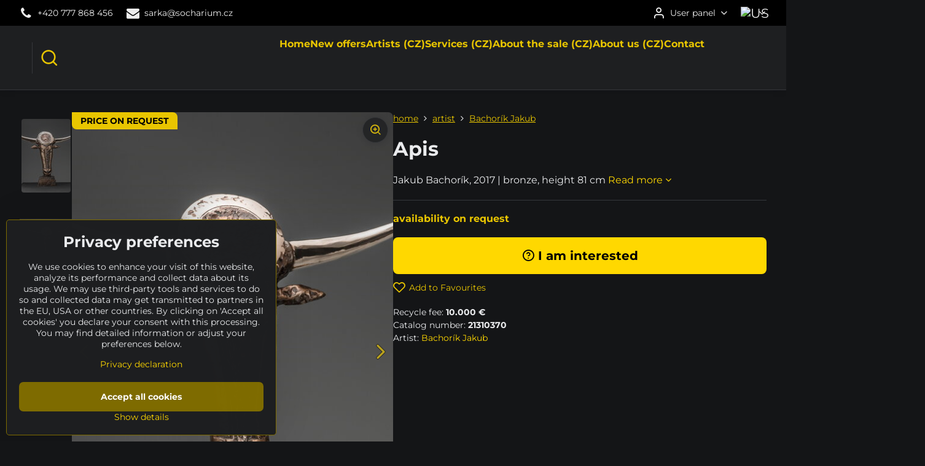

--- FILE ---
content_type: text/html; charset=UTF-8
request_url: https://www.sculpturium.com/p/1794/apis
body_size: 17460
content:

<!DOCTYPE html>
<html  data-lang-code="us" lang="en" class="no-js s1-hasHeader2 s1-hasFixedCart" data-lssid="b3e78c7229a2">
    <head>
        <meta charset="utf-8">
        		<title>Sculpture "Apis" (Jakub Bachorík)</title>
        		<meta name="viewport" content="width=device-width, initial-scale=1" />
		         
<script data-privacy-group="script">
var FloxSettings = {
'cartItems': {},'cartProducts': {},'cartType': "hidden",'loginType': "slider",'regformType': "slider",'langVer': "" 
}; 
 
</script>
<script data-privacy-group="script">
FloxSettings.img_size = { 'min': "50x50",'small': "120x120",'medium': "440x440",'large': "800x800",'max': "1600x1600",'product_antn': "440x440",'product_detail': "800x800" };
</script>
    <template id="privacy_iframe_info">
    <div class="floxIframeBlockedInfo" data-func-text="Functional" data-analytic-text="Analytical" data-ad-text="Marketing" data-nosnippet="1">
    <div class="floxIframeBlockedInfo__common">
        <div class="likeH3">External content is blocked by Privacy options</div>
        <p>Do you want to load external content?</p>
    </div>
    <div class="floxIframeBlockedInfo__youtube">
        <div class="likeH3">Youtube videos are blocked by Privacy options</div>
        <p>Do you want to load Youtube video?</p>
    </div>
    <div class="floxIframeBlockedInfo__buttons">
        <button class="button floxIframeBlockedInfo__once">Allow once</button>
        <button class="button floxIframeBlockedInfo__always" >Allow always - agree with cookie type: </button>
    </div>
    <a class="floxIframeBlockedLink__common" href=""><i class="fa fa-external-link"></i> Open content in a new window</a>
    <a class="floxIframeBlockedLink__youtube" href=""><i class="fa fa-external-link"></i> Open video in a new window</a>
</div>
</template>
<script type="text/javascript" data-privacy-group="script">
FloxSettings.options={},FloxSettings.options.MANDATORY=1,FloxSettings.options.FUNC=2,FloxSettings.options.ANALYTIC=4,FloxSettings.options.AD=8;
FloxSettings.options.fullConsent=15;FloxSettings.options.maxConsent=15;FloxSettings.options.consent=0,localStorage.getItem("floxConsent")&&(FloxSettings.options.consent=parseInt(localStorage.getItem("floxConsent")));FloxSettings.options.sync=1;FloxSettings.google_consent2_options={},FloxSettings.google_consent2_options.AD_DATA=1,FloxSettings.google_consent2_options.AD_PERSON=2;FloxSettings.google_consent2_options.consent=-1,localStorage.getItem("floxGoogleConsent2")&&(FloxSettings.google_consent2_options.consent=parseInt(localStorage.getItem("floxGoogleConsent2")));const privacyIsYoutubeUrl=function(e){return e.includes("youtube.com/embed")||e.includes("youtube-nocookie.com/embed")},privacyIsGMapsUrl=function(e){return e.includes("google.com/maps/embed")||/maps\.google\.[a-z]{2,3}\/maps/i.test(e)},privacyGetPrivacyGroup=function(e){var t="";if(e.getAttribute("data-privacy-group")?t=e.getAttribute("data-privacy-group"):e.closest("*[data-privacy-group]")&&(t=e.closest("*[data-privacy-group]").getAttribute("data-privacy-group")),"IFRAME"===e.tagName){let r=e.src||"";privacyIsYoutubeUrl(r)&&(e.setAttribute("data-privacy-group","func"),t="func"),privacyIsGMapsUrl(r)&&(e.setAttribute("data-privacy-group","func"),t="func")}return"regular"===t&&(t="script"),t},privacyBlockScriptNode=function(e){e.type="javascript/blocked";let t=function(r){"javascript/blocked"===e.getAttribute("type")&&r.preventDefault(),e.removeEventListener("beforescriptexecute",t)};e.addEventListener("beforescriptexecute",t)},privacyHandleScriptTag=function(e){let t=privacyGetPrivacyGroup(e);if(t){if("script"===t)return;"mandatory"===t||"func"===t&&FloxSettings.options.consent&FloxSettings.options.FUNC||"analytic"===t&&FloxSettings.options.consent&FloxSettings.options.ANALYTIC||"ad"===t&&FloxSettings.options.consent&FloxSettings.options.AD||privacyBlockScriptNode(e)}else FloxSettings.options.allow_unclassified||privacyBlockScriptNode(e)},privacyShowPlaceholder=function(e){let t=privacyGetPrivacyGroup(e);var r=document.querySelector("#privacy_iframe_info").content.cloneNode(!0),i=r.querySelector(".floxIframeBlockedInfo__always");i.textContent=i.textContent+r.firstElementChild.getAttribute("data-"+t+"-text"),r.firstElementChild.setAttribute("data-"+t,"1"),r.firstElementChild.removeAttribute("data-func-text"),r.firstElementChild.removeAttribute("data-analytic-text"),r.firstElementChild.removeAttribute("data-ad-text");let o=e.parentNode.classList.contains("blockYoutube");if(e.style.height){let a=e.style.height,c=e.style.width;e.setAttribute("data-privacy-style-height",a),r.firstElementChild.style.setProperty("--iframe-h",a),r.firstElementChild.style.setProperty("--iframe-w",c),e.style.height="0"}else if(e.getAttribute("height")){let n=e.getAttribute("height").replace("px",""),l=e.getAttribute("width").replace("px","");e.setAttribute("data-privacy-height",n),n.includes("%")?r.firstElementChild.style.setProperty("--iframe-h",n):r.firstElementChild.style.setProperty("--iframe-h",n+"px"),l.includes("%")?r.firstElementChild.style.setProperty("--iframe-w",l):r.firstElementChild.style.setProperty("--iframe-w",l+"px"),e.setAttribute("height",0)}else if(o&&e.parentNode.style.maxHeight){let s=e.parentNode.style.maxHeight,p=e.parentNode.style.maxWidth;r.firstElementChild.style.setProperty("--iframe-h",s),r.firstElementChild.style.setProperty("--iframe-w",p)}let u=e.getAttribute("data-privacy-src")||"";privacyIsYoutubeUrl(u)?(r.querySelector(".floxIframeBlockedInfo__common").remove(),r.querySelector(".floxIframeBlockedLink__common").remove(),r.querySelector(".floxIframeBlockedLink__youtube").setAttribute("href",u.replace("/embed/","/watch?v="))):u?(r.querySelector(".floxIframeBlockedInfo__youtube").remove(),r.querySelector(".floxIframeBlockedLink__youtube").remove(),r.querySelector(".floxIframeBlockedLink__common").setAttribute("href",u)):(r.querySelector(".floxIframeBlockedInfo__once").remove(),r.querySelector(".floxIframeBlockedInfo__youtube").remove(),r.querySelector(".floxIframeBlockedLink__youtube").remove(),r.querySelector(".floxIframeBlockedLink__common").remove(),r.querySelector(".floxIframeBlockedInfo__always").classList.add("floxIframeBlockedInfo__always--reload")),e.parentNode.insertBefore(r,e.nextSibling),o&&e.parentNode.classList.add("blockYoutube--blocked")},privacyHidePlaceholderIframe=function(e){var t=e.nextElementSibling;if(t&&t.classList.contains("floxIframeBlockedInfo")){let r=e.parentNode.classList.contains("blockYoutube");r&&e.parentNode.classList.remove("blockYoutube--blocked"),e.getAttribute("data-privacy-style-height")?e.style.height=e.getAttribute("data-privacy-style-height"):e.getAttribute("data-privacy-height")?e.setAttribute("height",e.getAttribute("data-privacy-height")):e.classList.contains("invisible")&&e.classList.remove("invisible"),t.remove()}},privacyBlockIframeNode=function(e){var t=e.src||"";""===t&&e.getAttribute("data-src")&&(t=e.getAttribute("data-src")),e.setAttribute("data-privacy-src",t),e.removeAttribute("src"),!e.classList.contains("floxNoPrivacyPlaceholder")&&(!e.style.width||parseInt(e.style.width)>200)&&(!e.getAttribute("width")||parseInt(e.getAttribute("width"))>200)&&(!e.style.height||parseInt(e.style.height)>200)&&(!e.getAttribute("height")||parseInt(e.getAttribute("height"))>200)&&(!e.style.display||"none"!==e.style.display)&&(!e.style.visibility||"hidden"!==e.style.visibility)&&privacyShowPlaceholder(e)},privacyHandleIframeTag=function(e){let t=privacyGetPrivacyGroup(e);if(t){if("script"===t||"mandatory"===t)return;if("func"===t&&FloxSettings.options.consent&FloxSettings.options.FUNC)return;if("analytic"===t&&FloxSettings.options.consent&FloxSettings.options.ANALYTIC||"ad"===t&&FloxSettings.options.consent&FloxSettings.options.AD)return;privacyBlockIframeNode(e)}else{if(FloxSettings.options.allow_unclassified)return;privacyBlockIframeNode(e)}},privacyHandleYoutubeGalleryItem=function(e){if(!(FloxSettings.options.consent&FloxSettings.options.FUNC)){var t=e.closest(".gallery").getAttribute("data-preview-height"),r=e.getElementsByTagName("img")[0],i=r.getAttribute("src").replace(t+"/"+t,"800/800");r.classList.contains("flox-lazy-load")&&(i=r.getAttribute("data-src").replace(t+"/"+t,"800/800")),e.setAttribute("data-href",e.getAttribute("href")),e.setAttribute("href",i),e.classList.replace("ytb","ytbNoConsent")}},privacyBlockPrivacyElementNode=function(e){e.classList.contains("floxPrivacyPlaceholder")?(privacyShowPlaceholder(e),e.classList.add("invisible")):e.style.display="none"},privacyHandlePrivacyElementNodes=function(e){let t=privacyGetPrivacyGroup(e);if(t){if("script"===t||"mandatory"===t)return;if("func"===t&&FloxSettings.options.consent&FloxSettings.options.FUNC)return;if("analytic"===t&&FloxSettings.options.consent&FloxSettings.options.ANALYTIC||"ad"===t&&FloxSettings.options.consent&FloxSettings.options.AD)return;privacyBlockPrivacyElementNode(e)}else{if(FloxSettings.options.allow_unclassified)return;privacyBlockPrivacyElementNode(e)}};function privacyLoadScriptAgain(e){var t=document.getElementsByTagName("head")[0],r=document.createElement("script");r.src=e.getAttribute("src"),t.appendChild(r),e.parentElement.removeChild(e)}function privacyExecuteScriptAgain(e){var t=document.getElementsByTagName("head")[0],r=document.createElement("script");r.textContent=e.textContent,t.appendChild(r),e.parentElement.removeChild(e)}function privacyEnableScripts(){document.querySelectorAll('script[type="javascript/blocked"]').forEach(e=>{let t=privacyGetPrivacyGroup(e);(FloxSettings.options.consent&FloxSettings.options.ANALYTIC&&t.includes("analytic")||FloxSettings.options.consent&FloxSettings.options.AD&&t.includes("ad")||FloxSettings.options.consent&FloxSettings.options.FUNC&&t.includes("func"))&&(e.getAttribute("src")?privacyLoadScriptAgain(e):privacyExecuteScriptAgain(e))})}function privacyEnableIframes(){document.querySelectorAll("iframe[data-privacy-src]").forEach(e=>{let t=privacyGetPrivacyGroup(e);if(!(FloxSettings.options.consent&FloxSettings.options.ANALYTIC&&t.includes("analytic")||FloxSettings.options.consent&FloxSettings.options.AD&&t.includes("ad")||FloxSettings.options.consent&FloxSettings.options.FUNC&&t.includes("func")))return;privacyHidePlaceholderIframe(e);let r=e.getAttribute("data-privacy-src");e.setAttribute("src",r),e.removeAttribute("data-privacy-src")})}function privacyEnableYoutubeGalleryItems(){FloxSettings.options.consent&FloxSettings.options.FUNC&&(document.querySelectorAll(".ytbNoConsent").forEach(e=>{e.setAttribute("href",e.getAttribute("data-href")),e.classList.replace("ytbNoConsent","ytb")}),"function"==typeof initGalleryPlugin&&initGalleryPlugin())}function privacyEnableBlockedContent(e,t){document.querySelectorAll(".floxCaptchaCont").length&&(e&FloxSettings.options.FUNC)!=(t&FloxSettings.options.FUNC)?window.location.reload():(privacyEnableScripts(),privacyEnableIframes(),privacyEnableYoutubeGalleryItems(),"function"==typeof FloxSettings.privacyEnableScriptsCustom&&FloxSettings.privacyEnableScriptsCustom())}
function privacyUpdateConsent(){ FloxSettings.ga4&&"function"==typeof gtag&&gtag("consent","update",{ad_storage:FloxSettings.options.consent&FloxSettings.options.AD?"granted":"denied",analytics_storage:FloxSettings.options.consent&FloxSettings.options.ANALYTIC?"granted":"denied",functionality_storage:FloxSettings.options.consent&FloxSettings.options.FUNC?"granted":"denied",personalization_storage:FloxSettings.options.consent&FloxSettings.options.FUNC?"granted":"denied",security_storage:FloxSettings.options.consent&FloxSettings.options.FUNC?"granted":"denied",ad_user_data:FloxSettings.google_consent2_options.consent>-1&&FloxSettings.google_consent2_options.consent&FloxSettings.google_consent2_options.AD_DATA?"granted":"denied",ad_personalization:FloxSettings.google_consent2_options.consent>-1&&FloxSettings.google_consent2_options.consent&FloxSettings.google_consent2_options.AD_PERSON?"granted":"denied"});if(FloxSettings.sklik&&FloxSettings.sklik.active){var e={rtgId:FloxSettings.sklik.seznam_retargeting_id,consent:FloxSettings.options.consent&&FloxSettings.options.consent&FloxSettings.options.ANALYTIC?1:0};"category"===FloxSettings.sklik.pageType?(e.category=FloxSettings.sklik.category,e.pageType=FloxSettings.sklik.pageType):"offerdetail"===FloxSettings.sklik.pagetype&&(e.itemId=FloxSettings.sklik.itemId,e.pageType=FloxSettings.sklik.pageType),window.rc&&window.rc.retargetingHit&&window.rc.retargetingHit(e)}"function"==typeof loadCartFromLS&&"function"==typeof saveCartToLS&&(loadCartFromLS(),saveCartToLS());}
const observer=new MutationObserver(e=>{e.forEach(({addedNodes:e})=>{e.forEach(e=>{if(FloxSettings.options.consent!==FloxSettings.options.maxConsent){if(1===e.nodeType&&"SCRIPT"===e.tagName)return privacyHandleScriptTag(e);if(1===e.nodeType&&"IFRAME"===e.tagName)return privacyHandleIframeTag(e);if(1===e.nodeType&&"A"===e.tagName&&e.classList.contains("ytb"))return privacyHandleYoutubeGalleryItem(e);if(1===e.nodeType&&"SCRIPT"!==e.tagName&&"IFRAME"!==e.tagName&&e.classList.contains("floxPrivacyElement"))return privacyHandlePrivacyElementNodes(e)}1===e.nodeType&&(e.classList.contains("mainPrivacyModal")||e.classList.contains("mainPrivacyBar"))&&(FloxSettings.options.consent>0&&!FloxSettings.options.forceShow&&-1!==FloxSettings.google_consent2_options.consent?e.style.display="none":FloxSettings.options.consent>0&&-1===FloxSettings.google_consent2_options.consent?e.classList.add("hideBWConsentOptions"):-1!==FloxSettings.google_consent2_options.consent&&e.classList.add("hideGC2ConsentOptions"))})})});observer.observe(document.documentElement,{childList:!0,subtree:!0}),document.addEventListener("DOMContentLoaded",function(){observer.disconnect()});const createElementBackup=document.createElement;document.createElement=function(...e){if("script"!==e[0].toLowerCase())return createElementBackup.bind(document)(...e);let n=createElementBackup.bind(document)(...e);return n.setAttribute("data-privacy-group","script"),n};
</script>

<meta name="referrer" content="no-referrer-when-downgrade">


<link rel="canonical" href="https://www.sculpturium.com/p/1794/apis">
    

<meta property="og:title" content="Sculpture &quot;Apis&quot; (Jakub Bachorík)">

<meta property="og:url" content="https://www.sculpturium.com/p/1794/apis">
<meta property="og:description" content="">

<meta name="twitter:card" content="summary_large_image">
<meta name="twitter:title" content="Sculpture &quot;Apis&quot; (Jakub Bachorík)">
<meta name="twitter:description" content="">


        <meta property="og:type" content="product">
    <meta property="og:image" content="https://www.sculpturium.com/resize/e:5715a/1200/630/files/pictures/bachorik/21310370/21310370-1.jpg">  
    <meta name="twitter:image" content="https://www.sculpturium.com/resize/e:5715a/1200/630/files/pictures/bachorik/21310370/21310370-1.jpg">
    <link href="https://www.sculpturium.com/resize/e:5715a/440/440/files/pictures/bachorik/21310370/21310370-1.jpg" rel="previewimage">
<script data-privacy-group="script" type="application/ld+json">
{
    "@context": "https://schema.org",
    "@type": "WebPage",
    "name": "Sculpture &quot;Apis&quot; (Jakub Bachorík)",
    "description": "",
    "image": "https://www.sculpturium.com/resize/e:5715a/440/440/files/pictures/bachorik/21310370/21310370-1.jpg"}
</script>

<link rel="dns-prefetch" href="https://www.byznysweb.cz">
<link rel="preconnect" href="https://www.byznysweb.cz/" crossorigin>
<style type="text/css">
        

@font-face {
  font-family: 'Montserrat';
  font-style: normal;
  font-display: swap;
  font-weight: 400;
  src: local(''),
       url('https://www.byznysweb.cz/templates/bw-fonts/montserrat-v25-latin-ext_latin-regular.woff2') format('woff2'),
       url('https://www.byznysweb.cz/templates/bw-fonts/montserrat-v25-latin-ext_latin-regular.woff') format('woff');
}


@font-face {
  font-family: 'Montserrat';
  font-style: normal;
  font-display: swap;
  font-weight: 700;
  src: local(''), 
       url('https://www.byznysweb.cz/templates/bw-fonts/montserrat-v25-latin-ext_latin-700.woff2') format('woff2'),
       url('https://www.byznysweb.cz/templates/bw-fonts/montserrat-v25-latin-ext_latin-700.woff') format('woff');
}

@font-face {
  font-family: 'Roboto';
  font-style: normal;
  font-display: swap;
  font-weight: 400;
  src: local(''),
       url('https://www.byznysweb.cz/templates/bw-fonts/roboto-v30-latin-ext_latin-regular.woff2') format('woff2'),
       url('https://www.byznysweb.cz/templates/bw-fonts/roboto-v30-latin-ext_latin-regular.woff') format('woff');
}


@font-face {
  font-family: 'Roboto';
  font-style: normal;
  font-display: swap;
  font-weight: 700;
  src: local(''),
       url('https://www.byznysweb.cz/templates/bw-fonts/roboto-v30-latin-ext_latin-700.woff2') format('woff2'),
       url('https://www.byznysweb.cz/templates/bw-fonts/roboto-v30-latin-ext_latin-700.woff') format('woff');
}
</style>

<link rel="preload" href="/erp-templates/skins/flat/universal/fonts/fontawesome-webfont.woff2" as="font" type="font/woff2" crossorigin>
<link href="/erp-templates/260119150602/universal.css" rel="stylesheet" type="text/css" media="all">  




<script data-privacy-group="mandatory">
    FloxSettings.trackerData = {
                    'cartIds': []
            };
    </script>    <!-- Global site tag (gtag.js) - Google Analytics -->
    <script async src="https://www.googletagmanager.com/gtag/js?id=G-W12XJJ560G" data-privacy-group="regular"></script>    
    <script data-privacy-group="regular">
        window.dataLayer = window.dataLayer || [];
        function gtag(){ dataLayer.push(arguments); }
        if(FloxSettings.options) {
          if(FloxSettings.options.consent) {
            gtag('consent', 'default', {
              'ad_storage': (FloxSettings.options.consent & FloxSettings.options.AD)?'granted':'denied',
              'analytics_storage': (FloxSettings.options.consent & FloxSettings.options.ANALYTIC)?'granted':'denied',
              'functionality_storage': (FloxSettings.options.consent & FloxSettings.options.FUNC)?'granted':'denied',
              'personalization_storage': (FloxSettings.options.consent & FloxSettings.options.FUNC)?'granted':'denied',
              'security_storage': (FloxSettings.options.consent & FloxSettings.options.FUNC)?'granted':'denied',
              'ad_user_data': ((FloxSettings.google_consent2_options.consent > -1) && FloxSettings.google_consent2_options.consent & FloxSettings.google_consent2_options.AD_DATA)?'granted':'denied',
              'ad_personalization': ((FloxSettings.google_consent2_options.consent > -1) && FloxSettings.google_consent2_options.consent & FloxSettings.google_consent2_options.AD_PERSON)?'granted':'denied',
              'wait_for_update': 500
            });  
          } else {
            gtag('consent', 'default', {
              'ad_storage': 'denied',
              'analytics_storage': 'denied',
              'functionality_storage': 'denied',
              'personalization_storage': 'denied',
              'security_storage': 'denied',
              'ad_user_data': 'denied',
              'ad_personalization': 'denied',
              'wait_for_update': 500
            });  
          }
        }
        gtag('js', new Date());
     
        gtag('set', { 'currency': 'EUR' }); 
      
    

    FloxSettings.ga4 = 1;
    FloxSettings.gtagID = 'G-W12XJJ560G';
    gtag('config', 'G-W12XJJ560G',{  'groups': 'ga4' });   

  
    </script>   
 
    <link rel="shortcut icon" href="/files/logo/socharium-logo-kruh-1200x1200.png">
    <link rel="icon" href="/files/logo/socharium-logo-kruh-1200x1200.png?refresh" type="image/x-icon">

		<script data-privacy-group="script">
			FloxSettings.cartType = "same_page";
			FloxSettings.loginType = "custom";
			FloxSettings.regformType = "custom";
		</script>
												<style>
			:root {
				--s1-accentTransparent: #FFD80017;
				--s1-accentComplement: #000;
				--s1-maccentComplement: #000;
				--s1-menuBgComplementTransparent: #fffb;
				--s1-menuBgComplementTransparent2: #fff2;
				--s1-menuBgComplement: #fff;
				--s1-accentDark: #7f6c00;
			}
		</style>

		</head>
<body class="s1-pt-product  s1-roundedCorners">
    
    <noscript class="noprint">
        <div id="noscript">
            Javascript is currently not supported/disabled by this browser. To see this page as it is meant to appear please use a Javascript enabled browser.
            <br>For help see:<a href="https://www.enable-javascript.com/" target="_blank">Enable-Javascript.com</a>.
        </div>
    </noscript>
    
    <div class="oCont remodal-bg">
																																					
						

	
	<section class="s1-headerTop s1-headerTop-style2 noprint">
		<div class="s1-cont flex ai-c">
							<div class="s1-headerTop-left">
					                        <div id="box-id-top_header_left" class="pagebox">
                                                        	<nav class="s1-topNav">
		<ul class="s1-topNav-items">
																				<li class="s1-topNav-item ">
						<a class="s1-topNav-link " href="tel:+420777868456" >
															        
    <i class="navIcon fa fa-phone fa-fw imgIcon50"></i>
    
														<span class="s1-topNav-linkText">+420 777 868 456</span>
						</a>
					</li>
																								<li class="s1-topNav-item ">
						<a class="s1-topNav-link " href="mailto:sarka@socharium.cz" >
															        
    <i class="navIcon fa fa-envelope fa-fw imgIcon50"></i>
    
														<span class="s1-topNav-linkText">sarka@socharium.cz</span>
						</a>
					</li>
									</ul>
	</nav>

                             
            </div> 
    
				</div>
										<div class="s1-headerTop-right flex ml-a">
											<div class="s1-dropDown s1-loginDropdown">
	<a href="/e/login" class="s1-dropDown-toggler">
		<i class="s1-icon s1-icon-user s1-dropDown-icon" aria-hidden="true"></i>
		<span class="s1-dropDown-title">User panel</span>
		<i class="fa fa-angle-down s1-dropDown-arrow"></i>
	</a>
	<ul class="s1-dropDown-items">
				<li class="s1-dropDown-item">
			<a class="s1-dropDown-link" href="/e/login" data-remodal-target="s1-acc">
				<i class="s1-icon s1-icon-log-in s1-dropDown-icon"></i>
				<span class="s1-dropDown-title">Log In</span>
			</a>
		</li>
						<li class="s1-dropDown-item">
			<a class="s1-dropDown-link" href="/e/account/register">
				<i class="s1-icon s1-icon-user-plus s1-dropDown-icon"></i>
				<span class="s1-dropDown-title">Registration</span>
			</a>
		</li>
    		</ul>
</div>

																	<div class="s1-flags s1-dropDown">
		<button class="s1-flags-currentLang s1-dropDown-toggler">
			<img class="s1-flag-img s1-dropDown-img" src="/erp/images/flags/flat/24/US.png" alt="US">
			<i class="fa fa-angle-down s1-dropDown-arrow"></i>
		</button>
		<ul class="s1-flags-dropDown s1-dropDown-items">
											<li class="s1-dropDown-item">
					<a class="s1-flags-lang s1-dropDown-link flag-cz" href="https://www.socharium.cz/p/1794/:r">
						<img class="s1-flag-img s1-dropDown-img" src="/erp/images/flags/flat/24/CZ.png" alt="CZ">
													<span class="s1-flag-title s1-dropDown-title">Czech</span>
											</a>
				</li>
				        									<li class="s1-dropDown-item">
					<a class="s1-flags-lang s1-dropDown-link flag-sk" href="https://www.sculpturium.eu/p/1794/:r">
						<img class="s1-flag-img s1-dropDown-img" src="/erp/images/flags/flat/24/SK.png" alt="SK">
													<span class="s1-flag-title s1-dropDown-title">Slovak</span>
											</a>
				</li>
				        					        									<li class="s1-dropDown-item">
					<a class="s1-flags-lang s1-dropDown-link flag-de" href="https://www.sculpturium.de/p/1794/:r">
						<img class="s1-flag-img s1-dropDown-img" src="/erp/images/flags/flat/24/DE.png" alt="DE">
													<span class="s1-flag-title s1-dropDown-title">German</span>
											</a>
				</li>
				        			</ul>
	</div>

									</div>
					</div>
	</section>
<header class="s1-header s1-header-style2  noprint">
	<section class="s1-header-cont s1-cont flex">
		<div class="s1-header-logo">
							<a class="s1-imglogo" href="/"><img src="/files/logo/2018-05-logo-y2018-05-07-11-05-57.gif" alt="Logo"></a>
					</div>
		<div class="s1-header-actions flex">
						<div class="s1-header-search">
				<!-- search activator -->
				<div class="s1-header-action ">
					<a href="/e/search" title="Search" class="s1-header-actionLink s1-searchActivatorJS"><i class="s1-icon s1-icon-search"></i></a>
				</div>
					<form action="/e/search" method="get" class="siteSearchForm s1-topSearch-form">
		<div class="siteSearchCont s1-topSearch">
			<label class="s1-siteSearch-label flex">
				<i class="s1-icon s1-icon-search rm-hide"></i>
				<input data-pages="Pages" data-products="Artworks" data-categories="Categories" data-news="News" data-brands="Artist" class="siteSearchInput" id="s1-small-search" placeholder="Search" name="word" type="text" value="">
				<button class="button" type="submit">Search</button>
			</label>
		</div>
	</form>

			</div>
			
												<!-- cart -->
			<div class="s1-headerCart-outer">
				
			</div>
			<!-- menu -->
						<div class="s1-header-action l-hide">
				<button aria-label="Menu" class="s1-header-actionLink s1-menuActivatorJS"><i class="s1-icon s1-icon-menu"></i></button>
			</div>
					</div>
	</section>
		<div class="s1-menu-section ">
					<div class="s1-menu-overlay s1-menuActivatorJS l-hide"></div>
			<div class="s1-menu-wrapper">
				<div class="s1-menu-header l-hide">
					Menu
					<span class="s1-menuClose s1-menuActivatorJS">✕</span>
				</div>
				<div class="s1-menu-cont s1-cont">
											     
                                        																														<nav class="s1-menu s1-menu-center">
								<ul class="s1-menu-items">
																	<li class="s1-menu-item  ">
							<a class="s1-menu-link " href="/">
																<span>Home</span>
															</a>
													</li>
																	<li class="s1-menu-item  ">
							<a class="s1-menu-link " href="/new-offers">
																<span>New offers</span>
															</a>
													</li>
																	<li class="s1-menu-item  ">
							<a class="s1-menu-link " href="/artists-cz">
																<span>Artists (CZ)</span>
															</a>
													</li>
																	<li class="s1-menu-item  ">
							<a class="s1-menu-link " href="/services-cz">
																<span>Services (CZ)</span>
															</a>
													</li>
																	<li class="s1-menu-item  ">
							<a class="s1-menu-link " href="/about-the-sale-cz">
																<span>About the sale (CZ)</span>
															</a>
													</li>
																	<li class="s1-menu-item  ">
							<a class="s1-menu-link " href="/about-us-cz">
																<span>About us (CZ)</span>
															</a>
													</li>
																	<li class="s1-menu-item  ">
							<a class="s1-menu-link " href="/contact">
																<span>Contact</span>
															</a>
													</li>
									</ul>
			</nav>
		    
																<div class="s1-menu-categoriesMobile l-hide">
							                        <div id="box-id-flox_side_menu" class="pagebox">
                                                        															<nav class="s1-sideMenu ">
						<ul class="s1-sideMenu-items">
														
																																																																																																
																			
																																																																																																
																			
																																																																																																
											<li class="s1-sideMenu-item   ">
							<a class="s1-sideMenu-link " href="/c/search">
																	        
    <i class="navIcon fa fa-search fa-fw imgIcon50"></i>
    
																<span>search</span>
															</a>
													</li>
																			
																																																																																																
											<li class="s1-sideMenu-item  hasSubmenu s1-sideSub-dropdown ">
							<a class="s1-sideMenu-link " href="/c/availability">
																	        
    <i class="navIcon fa fa-clock-o fa-fw imgIcon50"></i>
    
																<span>availability</span>
								<i class="s1-menuChevron fa fa-angle-right"></i>							</a>
															<ul class="s1-submenu-items level-1">
								<li class="s1-submenu-item level-1  hasSubmenu  ">
															<a href="/c/availability/offering" class="s1-submenu-link ">
						<span>OFFERING</span>
						<i class="s1-menuChevron fa fa-angle-right "></i>					</a>
																		     
                                        														<ul class="s1-submenu-items level-2">
								<li class="s1-submenu-item level-2    ">
															<a href="/c/availability/offering/processing" class="s1-submenu-link ">
						<span>PROCESSING</span>
											</a>
									</li>
								<li class="s1-submenu-item level-2    ">
															<a href="/c/availability/offering/new-offers" class="s1-submenu-link ">
						<span>NEW OFFERS</span>
											</a>
									</li>
								<li class="s1-submenu-item level-2    ">
															<a href="/c/availability/offering/recommended" class="s1-submenu-link ">
						<span>RECOMMENDED</span>
											</a>
									</li>
								<li class="s1-submenu-item level-2    ">
															<a href="/c/availability/offering/reserved" class="s1-submenu-link ">
						<span>RESERVED</span>
											</a>
									</li>
											</ul>
		    
															</li>
								<li class="s1-submenu-item level-1    ">
															<a href="/c/availability/not-for-sale" class="s1-submenu-link ">
						<span>NOT FOR SALE</span>
											</a>
									</li>
								<li class="s1-submenu-item level-1    ">
															<a href="/c/availability/sold" class="s1-submenu-link ">
						<span>SOLD</span>
											</a>
									</li>
								<li class="s1-submenu-item level-1    ">
															<a href="/c/availability/archive" class="s1-submenu-link ">
						<span>ARCHIVE</span>
											</a>
									</li>
											</ul>
													</li>
																			
																																																																																																
											<li class="s1-sideMenu-item  hasSubmenu s1-sideSub-dropdown ">
							<a class="s1-sideMenu-link " href="/c/catalog">
																	        
    <i class="navIcon fa fa-tag fa-fw imgIcon50"></i>
    
																<span>catalog</span>
								<i class="s1-menuChevron fa fa-angle-right"></i>							</a>
															<ul class="s1-submenu-items level-1">
								<li class="s1-submenu-item level-1  hasSubmenu  ">
															<a href="/c/catalog/sculptures" class="s1-submenu-link ">
						<span>sculptures</span>
						<i class="s1-menuChevron fa fa-angle-right "></i>					</a>
																		     
                                        														<ul class="s1-submenu-items level-2">
								<li class="s1-submenu-item level-2  hasSubmenu  ">
															<a href="/c/catalog/sculptures/material" class="s1-submenu-link ">
						<span>material</span>
						<i class="s1-menuChevron fa fa-angle-right "></i>					</a>
																		     
                                        														<ul class="s1-submenu-items level-3">
								<li class="s1-submenu-item level-3    ">
															<a href="/c/catalog/sculptures/material/stone" class="s1-submenu-link ">
						<span>stone</span>
											</a>
									</li>
								<li class="s1-submenu-item level-3    ">
															<a href="/c/catalog/sculptures/material/wood" class="s1-submenu-link ">
						<span>wood</span>
											</a>
									</li>
								<li class="s1-submenu-item level-3    ">
															<a href="/c/catalog/sculptures/material/ceramics" class="s1-submenu-link ">
						<span>ceramics</span>
											</a>
									</li>
								<li class="s1-submenu-item level-3    ">
															<a href="/c/catalog/sculptures/material/metal" class="s1-submenu-link ">
						<span>metal</span>
											</a>
									</li>
								<li class="s1-submenu-item level-3    ">
															<a href="/c/catalog/sculptures/material/others" class="s1-submenu-link ">
						<span>others</span>
											</a>
									</li>
											</ul>
		    
															</li>
								<li class="s1-submenu-item level-2  hasSubmenu  ">
															<a href="/c/catalog/sculptures/height" class="s1-submenu-link ">
						<span>height</span>
						<i class="s1-menuChevron fa fa-angle-right "></i>					</a>
																		     
                                        														<ul class="s1-submenu-items level-3">
								<li class="s1-submenu-item level-3    ">
															<a href="/c/catalog/sculptures/height/10-50-cm" class="s1-submenu-link ">
						<span>10 - 50 cm</span>
											</a>
									</li>
								<li class="s1-submenu-item level-3    ">
															<a href="/c/catalog/sculptures/height/50-100-cm" class="s1-submenu-link ">
						<span>50 - 100 cm</span>
											</a>
									</li>
								<li class="s1-submenu-item level-3    ">
															<a href="/c/catalog/sculptures/height/100-150-cm" class="s1-submenu-link ">
						<span>100 - 150 cm</span>
											</a>
									</li>
								<li class="s1-submenu-item level-3    ">
															<a href="/c/catalog/sculptures/height/150-200-cm" class="s1-submenu-link ">
						<span>150 - 200 cm</span>
											</a>
									</li>
								<li class="s1-submenu-item level-3    ">
															<a href="/c/catalog/sculptures/height/200-250-cm" class="s1-submenu-link ">
						<span>200 - 250 cm</span>
											</a>
									</li>
								<li class="s1-submenu-item level-3    ">
															<a href="/c/catalog/sculptures/height/other" class="s1-submenu-link ">
						<span>other</span>
											</a>
									</li>
											</ul>
		    
															</li>
											</ul>
		    
															</li>
								<li class="s1-submenu-item level-1  hasSubmenu  ">
															<a href="/c/catalog/reliefs" class="s1-submenu-link ">
						<span>reliefs</span>
						<i class="s1-menuChevron fa fa-angle-right "></i>					</a>
																		     
                                        														<ul class="s1-submenu-items level-2">
								<li class="s1-submenu-item level-2  hasSubmenu  ">
															<a href="/c/catalog/reliefs/material" class="s1-submenu-link ">
						<span>material</span>
						<i class="s1-menuChevron fa fa-angle-right "></i>					</a>
																		     
                                        														<ul class="s1-submenu-items level-3">
								<li class="s1-submenu-item level-3    ">
															<a href="/c/catalog/reliefs/material/stone" class="s1-submenu-link ">
						<span>stone</span>
											</a>
									</li>
								<li class="s1-submenu-item level-3    ">
															<a href="/c/catalog/reliefs/material/wood" class="s1-submenu-link ">
						<span>wood</span>
											</a>
									</li>
								<li class="s1-submenu-item level-3    ">
															<a href="/c/catalog/reliefs/material/ceramics" class="s1-submenu-link ">
						<span>ceramics</span>
											</a>
									</li>
								<li class="s1-submenu-item level-3    ">
															<a href="/c/catalog/reliefs/material/metal" class="s1-submenu-link ">
						<span>metal</span>
											</a>
									</li>
								<li class="s1-submenu-item level-3    ">
															<a href="/c/catalog/reliefs/material/others" class="s1-submenu-link ">
						<span>others</span>
											</a>
									</li>
											</ul>
		    
															</li>
								<li class="s1-submenu-item level-2  hasSubmenu  ">
															<a href="/c/catalog/reliefs/depth" class="s1-submenu-link ">
						<span>depth</span>
						<i class="s1-menuChevron fa fa-angle-right "></i>					</a>
																		     
                                        														<ul class="s1-submenu-items level-3">
								<li class="s1-submenu-item level-3    ">
															<a href="/c/catalog/reliefs/depth/max-5-cm" class="s1-submenu-link ">
						<span>max. 5 cm</span>
											</a>
									</li>
								<li class="s1-submenu-item level-3    ">
															<a href="/c/catalog/reliefs/depth/max-10-cm" class="s1-submenu-link ">
						<span>max. 10 cm</span>
											</a>
									</li>
								<li class="s1-submenu-item level-3    ">
															<a href="/c/catalog/reliefs/depth/max-15-cm" class="s1-submenu-link ">
						<span>max. 15 cm</span>
											</a>
									</li>
								<li class="s1-submenu-item level-3    ">
															<a href="/c/catalog/reliefs/depth/xxl" class="s1-submenu-link ">
						<span>XXL</span>
											</a>
									</li>
											</ul>
		    
															</li>
											</ul>
		    
															</li>
								<li class="s1-submenu-item level-1  hasSubmenu  ">
															<a href="/c/catalog/pictures" class="s1-submenu-link ">
						<span>pictures</span>
						<i class="s1-menuChevron fa fa-angle-right "></i>					</a>
																		     
                                        														<ul class="s1-submenu-items level-2">
								<li class="s1-submenu-item level-2  hasSubmenu  ">
															<a href="/c/catalog/pictures/technique" class="s1-submenu-link ">
						<span>technique</span>
						<i class="s1-menuChevron fa fa-angle-right "></i>					</a>
																		     
                                        														<ul class="s1-submenu-items level-3">
								<li class="s1-submenu-item level-3    ">
															<a href="/c/catalog/pictures/technique/paint-oil1" class="s1-submenu-link ">
						<span>paint / oil</span>
											</a>
									</li>
								<li class="s1-submenu-item level-3    ">
															<a href="/c/catalog/pictures/technique/paint-acrylic" class="s1-submenu-link ">
						<span>paint / acrylic</span>
											</a>
									</li>
								<li class="s1-submenu-item level-3    ">
															<a href="/c/catalog/pictures/technique/paint-other" class="s1-submenu-link ">
						<span>paint / other</span>
											</a>
									</li>
								<li class="s1-submenu-item level-3    ">
															<a href="/c/catalog/pictures/technique/combined-technique" class="s1-submenu-link ">
						<span>combined t.</span>
											</a>
									</li>
								<li class="s1-submenu-item level-3    ">
															<a href="/c/catalog/pictures/technique/drawing" class="s1-submenu-link ">
						<span>drawing</span>
											</a>
									</li>
								<li class="s1-submenu-item level-3    ">
															<a href="/c/catalog/pictures/technique/graphic" class="s1-submenu-link ">
						<span>graphic</span>
											</a>
									</li>
								<li class="s1-submenu-item level-3    ">
															<a href="/c/catalog/pictures/technique/photography" class="s1-submenu-link ">
						<span>photography</span>
											</a>
									</li>
											</ul>
		    
															</li>
								<li class="s1-submenu-item level-2  hasSubmenu  ">
															<a href="/c/catalog/pictures/size" class="s1-submenu-link ">
						<span>size</span>
						<i class="s1-menuChevron fa fa-angle-right "></i>					</a>
																		     
                                        														<ul class="s1-submenu-items level-3">
								<li class="s1-submenu-item level-3    ">
															<a href="/c/catalog/pictures/size/max-21x30-a4" class="s1-submenu-link ">
						<span>max. 21x30 (A4)</span>
											</a>
									</li>
								<li class="s1-submenu-item level-3    ">
															<a href="/c/catalog/pictures/size/max-30x42-a3" class="s1-submenu-link ">
						<span>max. 30x42 (A3)</span>
											</a>
									</li>
								<li class="s1-submenu-item level-3    ">
															<a href="/c/catalog/pictures/size/max-42x60-a2" class="s1-submenu-link ">
						<span>max. 42x60 (A2)</span>
											</a>
									</li>
								<li class="s1-submenu-item level-3    ">
															<a href="/c/catalog/pictures/size/max-60x84-a1" class="s1-submenu-link ">
						<span>max. 60x84 (A1)</span>
											</a>
									</li>
								<li class="s1-submenu-item level-3    ">
															<a href="/c/catalog/pictures/size/max-84x120-a0" class="s1-submenu-link ">
						<span>max. 84x120 (A0)</span>
											</a>
									</li>
								<li class="s1-submenu-item level-3    ">
															<a href="/c/catalog/pictures/size/xxl" class="s1-submenu-link ">
						<span>XXL</span>
											</a>
									</li>
											</ul>
		    
															</li>
											</ul>
		    
															</li>
								<li class="s1-submenu-item level-1    ">
															<a href="/c/catalog/others" class="s1-submenu-link ">
						<span>others</span>
											</a>
									</li>
											</ul>
													</li>
																			
																																																																																																
																			
																																																																																																
											<li class="s1-sideMenu-item  hasSubmenu s1-sideSub-dropdown ">
							<a class="s1-sideMenu-link " href="/c/artists">
																	        
    <i class="navIcon fa fa-user fa-fw imgIcon50"></i>
    
																<span>artists</span>
								<i class="s1-menuChevron fa fa-angle-right"></i>							</a>
															<ul class="s1-submenu-items level-1">
								<li class="s1-submenu-item level-1  hasSubmenu  ">
															<a href="/c/artists/a-e" class="s1-submenu-link ">
						<span>A, B, C, D</span>
						<i class="s1-menuChevron fa fa-angle-right "></i>					</a>
																		     
                                        														<ul class="s1-submenu-items level-2">
								<li class="s1-submenu-item level-2    ">
															<a href="/c/artists/a-e/radek-andrle" class="s1-submenu-link ">
						<span>Andrle Radek</span>
											</a>
									</li>
								<li class="s1-submenu-item level-2    ">
															<a href="/c/artists/a-e/jakub-bachorik" class="s1-submenu-link ">
						<span>Bachorík Jakub</span>
											</a>
									</li>
								<li class="s1-submenu-item level-2    ">
															<a href="/c/artists/a-e/oto-bachorik" class="s1-submenu-link ">
						<span>Bachorík Oto </span>
											</a>
									</li>
								<li class="s1-submenu-item level-2    ">
															<a href="/c/artists/a-e/zuzana-bachorikova" class="s1-submenu-link ">
						<span>Bachoríková Zuzana </span>
											</a>
									</li>
								<li class="s1-submenu-item level-2    ">
															<a href="/c/artists/a-e/jiri-bares" class="s1-submenu-link ">
						<span>Bareš Jiří</span>
											</a>
									</li>
								<li class="s1-submenu-item level-2    ">
															<a href="/c/artists/a-e/jiri-bim" class="s1-submenu-link ">
						<span>Bím Jiří</span>
											</a>
									</li>
								<li class="s1-submenu-item level-2    ">
															<a href="/c/artists/a-e/vladimira-bimova" class="s1-submenu-link ">
						<span>Bímová Vladimíra</span>
											</a>
									</li>
								<li class="s1-submenu-item level-2    ">
															<a href="/c/artists/a-e/frantisek-blaha" class="s1-submenu-link ">
						<span>Bláha František </span>
											</a>
									</li>
								<li class="s1-submenu-item level-2    ">
															<a href="/c/artists/a-e/tomas-braun" class="s1-submenu-link ">
						<span>Braun Tomáš</span>
											</a>
									</li>
								<li class="s1-submenu-item level-2    ">
															<a href="/c/artists/a-e/jakub-cavoj" class="s1-submenu-link ">
						<span>Čavoj Jakub</span>
											</a>
									</li>
								<li class="s1-submenu-item level-2    ">
															<a href="/c/artists/a-e/zuzana-cizkova" class="s1-submenu-link ">
						<span>Čížková Zuzana</span>
											</a>
									</li>
								<li class="s1-submenu-item level-2    ">
															<a href="/c/artists/a-e/jiri-doucha" class="s1-submenu-link ">
						<span>Doucha Jiří</span>
											</a>
									</li>
								<li class="s1-submenu-item level-2    ">
															<a href="/c/artists/a-e/josef-dufek" class="s1-submenu-link ">
						<span>Dufek Josef</span>
											</a>
									</li>
								<li class="s1-submenu-item level-2    ">
															<a href="/c/artists/a-e/karla-dvorakova" class="s1-submenu-link ">
						<span>Dvořáková Karla</span>
											</a>
									</li>
											</ul>
		    
															</li>
								<li class="s1-submenu-item level-1  hasSubmenu  ">
															<a href="/c/artists/f-j" class="s1-submenu-link ">
						<span>F, G, H, J</span>
						<i class="s1-menuChevron fa fa-angle-right "></i>					</a>
																		     
                                        														<ul class="s1-submenu-items level-2">
								<li class="s1-submenu-item level-2    ">
															<a href="/c/artists/f-j/barbora-fausova" class="s1-submenu-link ">
						<span>Fausová Barbora</span>
											</a>
									</li>
								<li class="s1-submenu-item level-2    ">
															<a href="/c/artists/f-j/petr-fidrich" class="s1-submenu-link ">
						<span>Fidrich Petr</span>
											</a>
									</li>
								<li class="s1-submenu-item level-2    ">
															<a href="/c/artists/f-j/karel-gajdicka" class="s1-submenu-link ">
						<span>Gajdička Karel</span>
											</a>
									</li>
								<li class="s1-submenu-item level-2    ">
															<a href="/c/artists/f-j/jiri-genzer" class="s1-submenu-link ">
						<span>Genzer Jiří</span>
											</a>
									</li>
								<li class="s1-submenu-item level-2    ">
															<a href="/c/artists/f-j/karel-hajek" class="s1-submenu-link ">
						<span>Hájek Karel</span>
											</a>
									</li>
								<li class="s1-submenu-item level-2    ">
															<a href="/c/artists/f-j/karel-hlava" class="s1-submenu-link ">
						<span>Hlava Karel</span>
											</a>
									</li>
								<li class="s1-submenu-item level-2    ">
															<a href="/c/artists/f-j/bohumir-hochman" class="s1-submenu-link ">
						<span>Hochman Bohumír</span>
											</a>
									</li>
								<li class="s1-submenu-item level-2    ">
															<a href="/c/artists/f-j/petr-holub" class="s1-submenu-link ">
						<span>Holub Petr</span>
											</a>
									</li>
								<li class="s1-submenu-item level-2    ">
															<a href="/c/artists/f-j/david-horalek" class="s1-submenu-link ">
						<span>Horálek David</span>
											</a>
									</li>
								<li class="s1-submenu-item level-2    ">
															<a href="/c/artists/f-j/lubomir-horalek" class="s1-submenu-link ">
						<span>Horálek Lubomír</span>
											</a>
									</li>
								<li class="s1-submenu-item level-2    ">
															<a href="/c/artists/f-j/denisa-horalkova" class="s1-submenu-link ">
						<span>Horálková Denisa</span>
											</a>
									</li>
								<li class="s1-submenu-item level-2    ">
															<a href="/c/artists/f-j/lucie-hruskova" class="s1-submenu-link ">
						<span>Hrušková Lucie</span>
											</a>
									</li>
								<li class="s1-submenu-item level-2    ">
															<a href="/c/artists/f-j/daniel-janec" class="s1-submenu-link ">
						<span>Janec Daniel</span>
											</a>
									</li>
								<li class="s1-submenu-item level-2    ">
															<a href="/c/artists/f-j/inka-jirickova" class="s1-submenu-link ">
						<span>Jiřičková Inka</span>
											</a>
									</li>
								<li class="s1-submenu-item level-2    ">
															<a href="/c/artists/f-j/marie-jirickova" class="s1-submenu-link ">
						<span>Jiřičková Marie</span>
											</a>
									</li>
								<li class="s1-submenu-item level-2    ">
															<a href="/c/artists/f-j/magda-jochcova" class="s1-submenu-link ">
						<span>Jochcová Magda </span>
											</a>
									</li>
											</ul>
		    
															</li>
								<li class="s1-submenu-item level-1  hasSubmenu  ">
															<a href="/c/artists/k-l" class="s1-submenu-link ">
						<span>K, L</span>
						<i class="s1-menuChevron fa fa-angle-right "></i>					</a>
																		     
                                        														<ul class="s1-submenu-items level-2">
								<li class="s1-submenu-item level-2    ">
															<a href="/c/artists/k-l/martin-kocourek" class="s1-submenu-link ">
						<span>Kocourek Martin</span>
											</a>
									</li>
								<li class="s1-submenu-item level-2    ">
															<a href="/c/artists/k-l/marian-komacek" class="s1-submenu-link ">
						<span>Komáček Marián</span>
											</a>
									</li>
								<li class="s1-submenu-item level-2    ">
															<a href="/c/artists/k-l/silvie-koristkova" class="s1-submenu-link ">
						<span>Kořistková Silvie</span>
											</a>
									</li>
								<li class="s1-submenu-item level-2    ">
															<a href="/c/artists/k-l/albert-kralicek" class="s1-submenu-link ">
						<span>Králiček Albert</span>
											</a>
									</li>
								<li class="s1-submenu-item level-2    ">
															<a href="/c/artists/k-l/jan-kristof" class="s1-submenu-link ">
						<span>Krištof Jan</span>
											</a>
									</li>
								<li class="s1-submenu-item level-2    ">
															<a href="/c/artists/k-l/leonidas-kryvosej" class="s1-submenu-link ">
						<span>Kryvošej Leonidas</span>
											</a>
									</li>
								<li class="s1-submenu-item level-2    ">
															<a href="/c/artists/k-l/petr-kuba" class="s1-submenu-link ">
						<span>Kuba Petr</span>
											</a>
									</li>
								<li class="s1-submenu-item level-2    ">
															<a href="/c/artists/k-l/marketa-kubikova" class="s1-submenu-link ">
						<span>Kubiková Markéta</span>
											</a>
									</li>
								<li class="s1-submenu-item level-2    ">
															<a href="/c/artists/k-l/filip-kubina" class="s1-submenu-link ">
						<span>Kubina Filip</span>
											</a>
									</li>
								<li class="s1-submenu-item level-2    ">
															<a href="/c/artists/k-l/ondrej-kubina" class="s1-submenu-link ">
						<span>Kubina Ondřej</span>
											</a>
									</li>
								<li class="s1-submenu-item level-2    ">
															<a href="/c/artists/k-l/radek-kubina" class="s1-submenu-link ">
						<span>Kubina Radek</span>
											</a>
									</li>
								<li class="s1-submenu-item level-2    ">
															<a href="/c/artists/k-l/peter-kuraj" class="s1-submenu-link ">
						<span>Kuraj Peter</span>
											</a>
									</li>
								<li class="s1-submenu-item level-2    ">
															<a href="/c/artists/k-l/tomas-legner" class="s1-submenu-link ">
						<span>Legner Tomáš</span>
											</a>
									</li>
								<li class="s1-submenu-item level-2    ">
															<a href="/c/artists/k-l/zdenek-legner" class="s1-submenu-link ">
						<span>Legner Zdeněk</span>
											</a>
									</li>
											</ul>
		    
															</li>
								<li class="s1-submenu-item level-1  hasSubmenu  ">
															<a href="/c/artists/m-r" class="s1-submenu-link ">
						<span>M, N, O, P, R, Ř</span>
						<i class="s1-menuChevron fa fa-angle-right "></i>					</a>
																		     
                                        														<ul class="s1-submenu-items level-2">
								<li class="s1-submenu-item level-2    ">
															<a href="/c/artists/m-r/zdenka-mala" class="s1-submenu-link ">
						<span>Malá Zdeňka</span>
											</a>
									</li>
								<li class="s1-submenu-item level-2    ">
															<a href="/c/artists/m-r/karel-malivanek" class="s1-submenu-link ">
						<span>Malivánek Karel</span>
											</a>
									</li>
								<li class="s1-submenu-item level-2    ">
															<a href="/c/artists/m-r/lubos-mandat" class="s1-submenu-link ">
						<span>Mandát Luboš</span>
											</a>
									</li>
								<li class="s1-submenu-item level-2    ">
															<a href="/c/artists/m-r/petr-minar" class="s1-submenu-link ">
						<span>Minář Petr</span>
											</a>
									</li>
								<li class="s1-submenu-item level-2    ">
															<a href="/c/artists/m-r/lenka-navratilova" class="s1-submenu-link ">
						<span>Navrátilová Lenka</span>
											</a>
									</li>
								<li class="s1-submenu-item level-2    ">
															<a href="/c/artists/m-r/peter-niznansky" class="s1-submenu-link ">
						<span>Nižňanský Peter</span>
											</a>
									</li>
								<li class="s1-submenu-item level-2    ">
															<a href="/c/artists/m-r/vratislav-noha" class="s1-submenu-link ">
						<span>Noha Vratislav</span>
											</a>
									</li>
								<li class="s1-submenu-item level-2    ">
															<a href="/c/artists/m-r/jakub-novak" class="s1-submenu-link ">
						<span>Novák Jakub</span>
											</a>
									</li>
								<li class="s1-submenu-item level-2    ">
															<a href="/c/artists/m-r/vitezslav-odstrcil" class="s1-submenu-link ">
						<span>Odstrčil Vítězslav</span>
											</a>
									</li>
								<li class="s1-submenu-item level-2    ">
															<a href="/c/artists/m-r/martin-patricny" class="s1-submenu-link ">
						<span>Patřičný Martin</span>
											</a>
									</li>
								<li class="s1-submenu-item level-2    ">
															<a href="/c/artists/m-r/cestmir-pokorny" class="s1-submenu-link ">
						<span>Pokorný Čestmír</span>
											</a>
									</li>
								<li class="s1-submenu-item level-2    ">
															<a href="/c/artists/m-r/pavel-polidar" class="s1-submenu-link ">
						<span>Polidar Pavel</span>
											</a>
									</li>
								<li class="s1-submenu-item level-2    ">
															<a href="/c/artists/m-r/veronika-psotkova" class="s1-submenu-link ">
						<span>Psotková Veronika </span>
											</a>
									</li>
								<li class="s1-submenu-item level-2    ">
															<a href="/c/artists/m-r/jan-rapin" class="s1-submenu-link ">
						<span>Rapin Jan</span>
											</a>
									</li>
								<li class="s1-submenu-item level-2    ">
															<a href="/c/artists/m-r/peter-roller" class="s1-submenu-link ">
						<span>Roller Peter</span>
											</a>
									</li>
								<li class="s1-submenu-item level-2    ">
															<a href="/c/artists/m-r/lukas-reznicek" class="s1-submenu-link ">
						<span>Řezníček Lukáš</span>
											</a>
									</li>
											</ul>
		    
															</li>
								<li class="s1-submenu-item level-1  hasSubmenu  ">
															<a href="/c/artists/s-s" class="s1-submenu-link ">
						<span>S, Š</span>
						<i class="s1-menuChevron fa fa-angle-right "></i>					</a>
																		     
                                        														<ul class="s1-submenu-items level-2">
								<li class="s1-submenu-item level-2    ">
															<a href="/c/artists/s-s/erika-saly" class="s1-submenu-link ">
						<span>Saly Erika</span>
											</a>
									</li>
								<li class="s1-submenu-item level-2    ">
															<a href="/c/artists/s-s/petr-schel" class="s1-submenu-link ">
						<span>Schel Petr</span>
											</a>
									</li>
								<li class="s1-submenu-item level-2    ">
															<a href="/c/artists/s-s/paulina-skavova" class="s1-submenu-link ">
						<span>Skavová Paulina</span>
											</a>
									</li>
								<li class="s1-submenu-item level-2    ">
															<a href="/c/artists/s-s/petr-soudek" class="s1-submenu-link ">
						<span>Soudek Petr</span>
											</a>
									</li>
								<li class="s1-submenu-item level-2    ">
															<a href="/c/artists/s-s/ivona-spurna" class="s1-submenu-link ">
						<span>Spurná Ivona</span>
											</a>
									</li>
								<li class="s1-submenu-item level-2    ">
															<a href="/c/artists/s-s/ivan-straka" class="s1-submenu-link ">
						<span>Straka Ivan</span>
											</a>
									</li>
								<li class="s1-submenu-item level-2    ">
															<a href="/c/artists/s-s/martina-studena" class="s1-submenu-link ">
						<span>Studená Martina</span>
											</a>
									</li>
								<li class="s1-submenu-item level-2    ">
															<a href="/c/artists/s-s/pavel-surma" class="s1-submenu-link ">
						<span>Surma Pavel</span>
											</a>
									</li>
								<li class="s1-submenu-item level-2    ">
															<a href="/c/artists/s-s/petr-sevcik" class="s1-submenu-link ">
						<span>Ševčík Petr</span>
											</a>
									</li>
								<li class="s1-submenu-item level-2    ">
															<a href="/c/artists/s-s/matej-simek" class="s1-submenu-link ">
						<span>Šimek Matěj</span>
											</a>
									</li>
								<li class="s1-submenu-item level-2    ">
															<a href="/c/artists/s-s/petr-stastny" class="s1-submenu-link ">
						<span>Šťastný Petr</span>
											</a>
									</li>
								<li class="s1-submenu-item level-2    ">
															<a href="/c/artists/s-s/jan-svadlenka" class="s1-submenu-link ">
						<span>Švadlenka Jan</span>
											</a>
									</li>
											</ul>
		    
															</li>
								<li class="s1-submenu-item level-1  hasSubmenu  ">
															<a href="/c/artists/t-z" class="s1-submenu-link ">
						<span>T, V, Z, Ž</span>
						<i class="s1-menuChevron fa fa-angle-right "></i>					</a>
																		     
                                        														<ul class="s1-submenu-items level-2">
								<li class="s1-submenu-item level-2    ">
															<a href="/c/artists/t-z/vladimir-taclik" class="s1-submenu-link ">
						<span>Taclík Vladimír</span>
											</a>
									</li>
								<li class="s1-submenu-item level-2    ">
															<a href="/c/artists/t-z/daniel-talavera" class="s1-submenu-link ">
						<span>Talavera Daniel</span>
											</a>
									</li>
								<li class="s1-submenu-item level-2    ">
															<a href="/c/artists/t-z/zdenek-tomanek" class="s1-submenu-link ">
						<span>Tománek Zdeněk</span>
											</a>
									</li>
								<li class="s1-submenu-item level-2    ">
															<a href="/c/artists/t-z/jana-trnkova" class="s1-submenu-link ">
						<span>Trnková Jana</span>
											</a>
									</li>
								<li class="s1-submenu-item level-2    ">
															<a href="/c/artists/t-z/nikolay-velikov" class="s1-submenu-link ">
						<span>Velikov Nikolay</span>
											</a>
									</li>
								<li class="s1-submenu-item level-2    ">
															<a href="/c/artists/t-z/jan-vit" class="s1-submenu-link ">
						<span>Vít Jan</span>
											</a>
									</li>
								<li class="s1-submenu-item level-2    ">
															<a href="/c/artists/t-z/jaroslav-vlcek" class="s1-submenu-link ">
						<span>Vlček Jaroslav</span>
											</a>
									</li>
								<li class="s1-submenu-item level-2    ">
															<a href="/c/artists/t-z/vladimir-zadrazil" class="s1-submenu-link ">
						<span>Zadražil Vladimír</span>
											</a>
									</li>
								<li class="s1-submenu-item level-2    ">
															<a href="/c/artists/t-z/zdenka-zoorova" class="s1-submenu-link ">
						<span>Zoorová Zdenka</span>
											</a>
									</li>
								<li class="s1-submenu-item level-2    ">
															<a href="/c/artists/t-z/pavel-zouhar" class="s1-submenu-link ">
						<span>Zouhar Pavel</span>
											</a>
									</li>
								<li class="s1-submenu-item level-2    ">
															<a href="/c/artists/t-z/blanka-zackova" class="s1-submenu-link ">
						<span>Žáčková Blanka</span>
											</a>
									</li>
								<li class="s1-submenu-item level-2    ">
															<a href="/c/artists/t-z/stanislav-zampach" class="s1-submenu-link ">
						<span>Žampach Stanislav</span>
											</a>
									</li>
											</ul>
		    
															</li>
								<li class="s1-submenu-item level-1  hasSubmenu  ">
															<a href="/c/artists/unclassified-artists" class="s1-submenu-link ">
						<span>unclassified</span>
						<i class="s1-menuChevron fa fa-angle-right "></i>					</a>
																		     
                                        														<ul class="s1-submenu-items level-2">
								<li class="s1-submenu-item level-2    ">
															<a href="/c/artists/unclassified-artists/bacikova-hasmandova" class="s1-submenu-link ">
						<span>Bačíková & Hasmandová</span>
											</a>
									</li>
								<li class="s1-submenu-item level-2    ">
															<a href="/c/artists/unclassified-artists/dlabalova-dlabal" class="s1-submenu-link ">
						<span>Dlabalová & Dlabal</span>
											</a>
									</li>
								<li class="s1-submenu-item level-2    ">
															<a href="/c/artists/unclassified-artists/smithery-broz" class="s1-submenu-link ">
						<span>smithery BROŽ</span>
											</a>
									</li>
								<li class="s1-submenu-item level-2    ">
															<a href="/c/artists/unclassified-artists/atelier-flaume" class="s1-submenu-link ">
						<span>atelier FLAUME</span>
											</a>
									</li>
								<li class="s1-submenu-item level-2    ">
															<a href="/c/artists/unclassified-artists/baroque-masters" class="s1-submenu-link ">
						<span>baroque masters</span>
											</a>
									</li>
								<li class="s1-submenu-item level-2    ">
															<a href="/c/artists/unclassified-artists/other-artists" class="s1-submenu-link ">
						<span>other artists</span>
											</a>
									</li>
											</ul>
		    
															</li>
											</ul>
													</li>
																			
																																																																																																
												</ul>
		</nav>
	
                             
            </div> 
    
						</div>
					
										<div class="s1-menu-addon s1-menuAddon-sidemenu m-hide">
						                        <div id="box-id-top_header_left" class="pagebox">
                                                        	<nav class="s1-topNav">
		<ul class="s1-topNav-items">
																				<li class="s1-topNav-item ">
						<a class="s1-topNav-link " href="tel:+420777868456" >
															        
    <i class="navIcon fa fa-phone fa-fw imgIcon50"></i>
    
														<span class="s1-topNav-linkText">+420 777 868 456</span>
						</a>
					</li>
																								<li class="s1-topNav-item ">
						<a class="s1-topNav-link " href="mailto:sarka@socharium.cz" >
															        
    <i class="navIcon fa fa-envelope fa-fw imgIcon50"></i>
    
														<span class="s1-topNav-linkText">sarka@socharium.cz</span>
						</a>
					</li>
									</ul>
	</nav>

                             
            </div> 
    
					</div>
					
										<div class="s1-menu-addon s1-menuAddon-account m-hide">
						<div class="s1-dropDown s1-loginDropdown">
	<a href="/e/login" class="s1-dropDown-toggler">
		<i class="s1-icon s1-icon-user s1-dropDown-icon" aria-hidden="true"></i>
		<span class="s1-dropDown-title">User panel</span>
		<i class="fa fa-angle-down s1-dropDown-arrow"></i>
	</a>
	<ul class="s1-dropDown-items">
				<li class="s1-dropDown-item">
			<a class="s1-dropDown-link" href="/e/login" data-remodal-target="s1-acc">
				<i class="s1-icon s1-icon-log-in s1-dropDown-icon"></i>
				<span class="s1-dropDown-title">Log In</span>
			</a>
		</li>
						<li class="s1-dropDown-item">
			<a class="s1-dropDown-link" href="/e/account/register">
				<i class="s1-icon s1-icon-user-plus s1-dropDown-icon"></i>
				<span class="s1-dropDown-title">Registration</span>
			</a>
		</li>
    		</ul>
</div>

					</div>
					
										<div class="s1-menu-addon s1-menuAddon-flags m-hide">
							<div class="s1-flags s1-dropDown">
		<button class="s1-flags-currentLang s1-dropDown-toggler">
			<img class="s1-flag-img s1-dropDown-img" src="/erp/images/flags/flat/24/US.png" alt="US">
			<i class="fa fa-angle-down s1-dropDown-arrow"></i>
		</button>
		<ul class="s1-flags-dropDown s1-dropDown-items">
											<li class="s1-dropDown-item">
					<a class="s1-flags-lang s1-dropDown-link flag-cz" href="https://www.socharium.cz/p/1794/:r">
						<img class="s1-flag-img s1-dropDown-img" src="/erp/images/flags/flat/24/CZ.png" alt="CZ">
													<span class="s1-flag-title s1-dropDown-title">Czech</span>
											</a>
				</li>
				        									<li class="s1-dropDown-item">
					<a class="s1-flags-lang s1-dropDown-link flag-sk" href="https://www.sculpturium.eu/p/1794/:r">
						<img class="s1-flag-img s1-dropDown-img" src="/erp/images/flags/flat/24/SK.png" alt="SK">
													<span class="s1-flag-title s1-dropDown-title">Slovak</span>
											</a>
				</li>
				        					        									<li class="s1-dropDown-item">
					<a class="s1-flags-lang s1-dropDown-link flag-de" href="https://www.sculpturium.de/p/1794/:r">
						<img class="s1-flag-img s1-dropDown-img" src="/erp/images/flags/flat/24/DE.png" alt="DE">
													<span class="s1-flag-title s1-dropDown-title">German</span>
											</a>
				</li>
				        			</ul>
	</div>

					</div>
					
									</div>
			</div>
			</div>
</header>
			<div class="s1-scrollObserve" data-body-class="scrolled"></div>

			
			
														
			
						
									
						
			
							<div id="main" class="basic">
					<div class="iCont s1-layout-basic">
						<div id="content" class="mainColumn">
    	

		

	
	

		
									
									
									
							


	
								
			




				<div class="s1-detailOuter">
		<div id="product-detail" class="boxNP" itemscope itemtype="https://schema.org/Product" data-product-id="1794">
			<article class="product boxRow">
						<script data-privacy-group="regular">
		FloxSettings.currencySettings = {
			symbol: '€',
			position: 'after',
			round: 0,
			decimals: 0,
			decimal_mark: ',',
			thousands_sep: '.'
		};
	</script>

<div class="s1-detailTop s1-detailWithoutCart">
		<form class="productForm customCart inDetail" data-product-id="1794" data-lang-id="3" data-currency-id="3" action="/e/cart/add" method="post">
					<div class="column2detail">
			<div class="detailLeftCol">
																								
			
	<div class="s1-detailImgOuter">
		<div class="detailImage s1-wGallery">
			<div class="linkImage s1-detailImg-main " data-pswp-src="/resize/e:5715a/1600/1600/files/pictures/bachorik/21310370/21310370-1.jpg" title="Apis" target="_blank">
				<img id="product-image" src="/resize/e:5715a/800/800/files/pictures/bachorik/21310370/21310370-1.jpg" alt="Apis" title="Apis" data-width="800" data-height="800" fetchpriority="high">
			</div>
			<meta itemprop="image" content="https://www.sculpturium.com/resize/e:5715a/1600/1600/files/pictures/bachorik/21310370/21310370-1.jpg">
							<span class="s1-mainImg-arrow s1-mainImg-arrowNext"></span>
				<span class="s1-mainImg-arrow s1-mainImg-arrowPrev"></span>
						    <p class="indicators">
        			                                          <span class="indicator indicator-12" id="p1794i12" style="background-color:#E8C500;color:#000;">PRICE ON REQUEST</span>
                                      </p>

			<span class="hasDiscount s1-discountBedge-detail  invisible">
				<span class="s1-discountBedge">
					<span class="s1-discountBedge-title beforeDiscountValue">
													0 €											</span>
					<span class="s1-discountBedge-value discountPercent">0%</span>
											<span class="s1-discountBedge-priceValue invisible">
															-<span class="discountValue">0 €</span>
													</span>
									</span>
			</span>
		</div>
					<div class="s1-detailGallery">
				<div class="s1-slider-cont">
					<div class="gallery s1-imgGallery">
												<figure class="galleryItem s1-detailGallery-thumb active  " data-full="/resize/e:5715a/1600/1600/files/pictures/bachorik/21310370/21310370-1.jpg" data-preview="/resize/e:5715a/800/800/files/pictures/bachorik/21310370/21310370-1.jpg" itemscope="" itemtype="https://schema.org/ImageObject" >
							<span id="gi-p1794-001" class="s1-imgGallery-link invisible" data-pswp-src="/resize/e:5715a/1600/1600/files/pictures/bachorik/21310370/21310370-1.jpg" data-title="Apis" ></span>

							<span class="linkImage s1-detailGallery-img" itemprop="contentURL" >
								<img src="/resize/e/120/120/files/pictures/bachorik/21310370/21310370-1.jpg"
									alt="Apis"
									title="Apis"									itemprop="thumbnailUrl"
								>
								<meta itemprop="url" content="https://www.sculpturium.com/p/1794/apis/#gi-p1794-001">
							</span>
															<figcaption class="galleryItemTitle" itemprop="name">Apis</figcaption>
													</figure>
												<figure class="galleryItem s1-detailGallery-thumb   " data-full="/resize/e:5715a/1600/1600/files/pictures/bachorik/21310370/21310370-2.jpg" data-preview="/resize/e:5715a/800/800/files/pictures/bachorik/21310370/21310370-2.jpg" itemscope="" itemtype="https://schema.org/ImageObject" >
							<span id="gi-p1794-8472" class="s1-imgGallery-link invisible" data-pswp-src="/resize/e:5715a/1600/1600/files/pictures/bachorik/21310370/21310370-2.jpg" data-title="Apis" ></span>

							<span class="linkImage s1-detailGallery-img" itemprop="contentURL" >
								<img src="/resize/e/120/120/files/pictures/bachorik/21310370/21310370-2.jpg"
									alt="Apis"
									title="Apis"									itemprop="thumbnailUrl"
								>
								<meta itemprop="url" content="https://www.sculpturium.com/p/1794/apis/#gi-p1794-8472">
							</span>
															<figcaption class="galleryItemTitle" itemprop="name">Apis</figcaption>
													</figure>
											</div>
				</div>
			</div>
			</div>

			</div>
	        <div class="detailRightCol">
				<div class="s1-detailTop s1-detailTop-info">
											<ul class="breadcrumbs" itemscope itemtype="https://schema.org/BreadcrumbList">
					    <li class="s1-bc-rm-hide">
        <a href="/">
            <span>home</span>
        </a>
    </li>
    				        <li itemprop="itemListElement" itemscope itemtype="https://schema.org/ListItem" class="s1-bc-rm-hide">
            <i class="fa fa-angle-right s1-bc-rm-hide"></i>
            <a href="/c/artist" itemprop="item">
				<span itemprop="name">artist</span>
            </a>
            <meta itemprop="position" content="1">
        </li>
    									        <li itemprop="itemListElement" itemscope itemtype="https://schema.org/ListItem" >
            <i class="fa fa-angle-right s1-bc-rm-hide"></i>
            <a href="/c/artist/jakub-bachorik" itemprop="item">
				<i class="fa fa-angle-left s1-bc-m-hide m-hide noprint"></i><span itemprop="name">Bachorík Jakub</span>
            </a>
            <meta itemprop="position" content="2">
        </li>
    </ul>
					
					<h1 itemprop="name" class="detailTitle">Apis</h1>

									</div>

									<meta itemprop="description" content="Jakub Bachorík, 2017 | bronze, height 81 cm" />
					<div class="detailShort clear s1-blockSmaller">
													Jakub Bachorík, 2017 | bronze, height 81 cm
							<a href="#detail-tabs" class="s1-detailReadMoreLink s1-scrollLink s1-underline-link" data-click=".s1-detailLongTrigger"><span class="s1-underline-text">Read more</span> <i class="fa fa-angle-down" aria-hidden="true"></i></a>											</div>
									
				
				
				
					<div class="s1-detail-cartTop s1-blockSmaller flex f-wrap ai-c">
				<div class=" s1-detailWh-cont" id="warehouse-status-cont" data-instock="1">
						<p class="s1-detailLine s1-detailWh">
				<strong id="warehouse-status"   style="color:#E8C500">
																		availability on request
															</strong>
							</p>
						<p id="warehouse-delivery-info" class="s1-detailLine s1-detailDi invisible" data-title="Order deadline: ">
				Delivery date: <span data-s1ttip="Order deadline: " id="warehouse-dd">								</span>
			</p>
								</div>
			</div>

	

				<div class="s1-detailAdditional s1-animate">
					
											<div class="quantDiscountsCont invisible" data-incr="1" data-main-unit="pcs" data-sale-unit="pcs">
							<div class="asH3">Quantity discounts</div>
							<div class="quantDiscounts">
								<p class="formatkeyCont unitPrice detailQD invisible">
									<span class="QD_text">
										<span class="formatkey_number"></span>
										pcs<span class="QD_more"> and more</span>:
									</span>
									<span class="QD_price_cont">
									<span class="formatkey QD_price"></span>
									/pc</span>
								</p>

																																								
															</div>
						</div>
					
					
					<div class="productActions floxListPageCont">
			<p class="productActionCont productAddToFavouritesButton">
			<span class="userListsCont userListsCont--local" data-pid="1794"
				data-urlin="/e/productlists/addToFavourites" data-urlout="/e/productlists/removeFromFavourites"
				data-textin="Add to Favourites" data-textout="Remove from Favourites">
									<span class="productActionLink addToFavs" data-href="#" title="Add to Favourites">
						<i class="s1-icon s1-icon-heart"></i>
						<span class="productActionText">Add to Favourites</span>
					</span>
							</span>
		</p>
				<div class="productActionCont productAddToListButton">
			<p>
				<a class="productActionLink addProductToUserListLogin" href="">
					<i class="s1-icon s1-icon-plus-circle"></i>
					<span class="productActionText">Add to list</span>
				</a>
			</p>
		</div>
		<div class="userListLogin floxCSSModal">
			<div class="floxCSSModalContent">
				<h3 class="floxCSSModalTitle">You need to login first</h3>
				<div class="floxCSSModalSimpleContent">
											<ul class="buttons">
															<li class="buttonContainer">
									<a class="button buttonLog" data-remodal-target="s1-acc" href="/e/login">Log In</a>
								</li>
																						<li class="buttonContainer">
									<a class="button buttonAcc" href="/e/account/register">Sign up</a>
								</li>
													</ul>
									</div>
				<a href="" class="floxCSSModalClose floxCSSModalCloseX"><i class="fa fa-times"></i> <span class="invisible">Close</span></a>
			</div>
		</div>
						<p class="productActionCont s1-productActions-question s1-questionModal-customToggle">
			<a class="productActionLink s1-productActions-questionLink" data-remodal-target="question" href="#question">
				<i class="s1-icon s1-icon-help-circle"></i>
				<span class="productActionText">I&nbsp;am&nbsp;interested</span>
			</a>
		</p>
		
	


	</div>


					<div class="s1-detailProductInfo s1-blockSmaller">
													<p class="recycleFeePrice">
								Recycle fee: <strong>10.000 €</strong>
							</p>
													<div class="s1-identificator-ean invisible">
		<p class="invisible" id="product-identificator">
			EAN: <strong id="product-ean" itemprop="gtin13"></strong>
		</p>
	</div>
	<div class="s1-identificator-whn invisible">
		<p class="invisible" id="warehouse-item-id">
			Warehouse number: <strong id="warehouse-number" itemprop="sku"></strong>
		</p>
	</div>
		<p  id="product-import-code">
		Catalog number: <strong>21310370</strong>
	</p>
	
										    <p class="productProducer boxSimple">Artist:
		<a href="/b/Bachor%C3%ADk+Jakub">
							Bachorík Jakub
					</a>
		<meta itemprop="manufacturer" content="Bachorík Jakub">
		<span itemprop="brand" itemtype="https://schema.org/Brand" itemscope><meta itemprop="name" content="Bachorík Jakub"></span>
    </p>

					</div>

					
					
				</div>
			</div>
		</div>
		</form>
	
	</div>

<div class="s1-detailInfo-cont s1-block">
			<div class="s1-tabs s1-detailTabs s1-animate" id="detail-tabs">
		<div class="s1-tabs-triggers">
											<a class="s1-tabs-trigger active s1-detailLongTrigger" href="#info"><span>Description</span></a>
																	</div>
					<section class="s1-tabs-content active" id="info">
				<div class="s1-tabs-toggle"><span>Description</span></div>
				<div class="s1-tabs-content-inner">
					<div class="s1-flexLayout">
						<div class="s1-flexLayout-left s1-narrower clear">
															<div class="userHTMLContent productDescritionLong">
        
    <p>more details in Czech: <a href="http://www.socharium.cz/p/1794/apis">www.socharium.cz/p/1794/apis</a> </p>
</div>
																					<div class="s1-detailTags s1-animate s1-productMoreCategory s1-blockSmaller">
								<h3>Where to look next?</h3>
								<ul class="flex ai-c f-wrap">
																	<li class="s1-productCategory">
										<a href="/c/catalog/sculptures/height">
											<i class="fa fa-folder-open-o" aria-hidden="true"></i>
											<span>height</span>
										</a>
									</li>
																	<li class="s1-productCategory">
										<a href="/c/catalog/sculptures/height/50-100-cm">
											<i class="fa fa-folder-open-o" aria-hidden="true"></i>
											<span>50 - 100 cm</span>
										</a>
									</li>
																	<li class="s1-productCategory">
										<a href="/c/catalog/sculptures/material">
											<i class="fa fa-folder-open-o" aria-hidden="true"></i>
											<span>material</span>
										</a>
									</li>
																	<li class="s1-productCategory">
										<a href="/c/catalog/sculptures/material/metal">
											<i class="fa fa-folder-open-o" aria-hidden="true"></i>
											<span>metal</span>
										</a>
									</li>
																	<li class="s1-productCategory">
										<a href="/c/search">
											<i class="fa fa-folder-open-o" aria-hidden="true"></i>
											<span>search</span>
										</a>
									</li>
																	<li class="s1-productCategory">
										<a href="/c/catalog/sculptures">
											<i class="fa fa-folder-open-o" aria-hidden="true"></i>
											<span>sculptures</span>
										</a>
									</li>
																	<li class="s1-productCategory">
										<a href="/c/catalog">
											<i class="fa fa-folder-open-o" aria-hidden="true"></i>
											<span>catalog</span>
										</a>
									</li>
																	<li class="s1-productCategory">
										<a href="/c/availability">
											<i class="fa fa-folder-open-o" aria-hidden="true"></i>
											<span>availability</span>
										</a>
									</li>
																	<li class="s1-productCategory">
										<a href="/c/availability/offering">
											<i class="fa fa-folder-open-o" aria-hidden="true"></i>
											<span>OFFERING</span>
										</a>
									</li>
																	<li class="s1-productCategory">
										<a href="/c/artist/jakub-bachorik">
											<i class="fa fa-folder-open-o" aria-hidden="true"></i>
											<span>Bachorík Jakub</span>
										</a>
									</li>
																	<li class="s1-productCategory">
										<a href="/c/artists">
											<i class="fa fa-folder-open-o" aria-hidden="true"></i>
											<span>artists</span>
										</a>
									</li>
																	<li class="s1-productCategory">
										<a href="/c/artists/a-e">
											<i class="fa fa-folder-open-o" aria-hidden="true"></i>
											<span>A, B, C, D</span>
										</a>
									</li>
																	<li class="s1-productCategory">
										<a href="/c/artists/a-e/jakub-bachorik">
											<i class="fa fa-folder-open-o" aria-hidden="true"></i>
											<span>Bachorík Jakub</span>
										</a>
									</li>
																								<li class="s1-showAllCategories">
									<a href="#" class="s1-showAllCategories-toggle">
										<span>Next categories</span>
										<i class="fa fa-angle-right" aria-hidden="true"></i>
									</a>
								</li>
																</ul>
							</div>
													</div>
												<div class="s1-flexLayout-right">
															<h3>Additional information</h3>
								<div class="boxSimple s1-blockSmaller">
	<table class="tabAdditionalInfo">
								<tr>
				<td class="tabAdditionalInfoTitle">Artist:</td>
				<td><a class="s1-underlineSimple-link" href="/c/artist/jakub-bachorik">Bachorík Jakub</a></td>
			</tr>
															<tr>
					<td class="tabAdditionalInfoTitle">category:</td>
										
											<td>
															sculptures													</td>
									</tr>
											<tr>
					<td class="tabAdditionalInfoTitle">price (EUR):</td>
										
											<td>
															on request													</td>
									</tr>
											<tr>
					<td class="tabAdditionalInfoTitle">material:</td>
										
											<td>
															metal													</td>
									</tr>
											<tr>
					<td class="tabAdditionalInfoTitle">height (cm):</td>
										
											<td>
															50-100													</td>
									</tr>
								</table>
</div>
																				</div>
											</div>
				</div>
			</section>
											</div>


	</div>
<div class="s1-scrollObserve" data-body-class="detailScrolled"></div>
			</article>

			
			
			
			
 
    <div class="productDetailAnalyticsData invisible" data-id="1794" data-product-id="1794" 
         data-name="Apis"
         data-price="0" 
         data-discount="0" 
         data-has-variants="0"                      data-brand="Bachorík Jakub"                      data-category="Bachorík Jakub"></div>



		</div>

		
<style>
	.customAltProducts [data-pid="1794"] {
		display: none;
	}
</style>
	</div>

			<div class="remodal s1-questionModal s1-questionModal-custom" data-remodal-id="question" id="question" data-remodal-options="hashTracking: false">
			<button data-remodal-action="close" class="remodal-close"></button>
							<div class="s1-question-form">
					<h2 class="asH2">I'm interested in the selected artwork</h2>
					<div id="box-id-s1_detail_question" class="pagebox">
                                                                    
        <div id="block-1875" class="blockCustomForm boxSimple noprint">
            <form id="form-1875" action="/f/submit/1875" method="post">
                 
                                                    <div class="valErrors boxSimple"></div>
        
                                
                <div class="formBasic">
                    <fieldset class="fieldset fieldsetNewline fieldsetNoBG">
                                                        <p class="formFieldB s1-input-text s1-inputName-field_131">
            <label class="formFieldBRow">
            <span class="formFieldBTitle">
                Titel
                            </span>
            <span class="formFieldBInput">
                                    <input class="textInput"
                                                   size="37" maxlength="255" type="text" name="field_131"
                                                   value="">
					                                <span class="toolTip">
                    <span class="toolTipText">Titel</span>
                                    </span>
            </span>
        </label>
    </p>

                                                    <p class="formFieldB s1-input-text s1-inputName-field_132">
            <label class="formFieldBRow">
            <span class="formFieldBTitle">
                Link
                            </span>
            <span class="formFieldBInput">
                                    <input class="textInput"
                                                   size="37" maxlength="255" type="text" name="field_132"
                                                   value="">
					                                <span class="toolTip">
                    <span class="toolTipText">Link</span>
                                    </span>
            </span>
        </label>
    </p>

                                                    <p class="formFieldB s1-input-checkbox s1-inputName-field_133">
                        <span class="formFieldBRow">
                <span class="formFieldBTitle">
                    I wish to
                                            <span class="asterix">*</span>
                                    </span>
									<span class="formFieldBInput iName-field_133">
													<label class="formFieldBLabel iValue-16">
								<input class="checkboxBox" type="checkbox" name="field_133[]" value="16" >
								place a binding order (if available)
							</label>
													<label class="formFieldBLabel iValue-17">
								<input class="checkboxBox" type="checkbox" name="field_133[]" value="17" >
								reserve the artwork for free
							</label>
													<label class="formFieldBLabel iValue-18">
								<input class="checkboxBox" type="checkbox" name="field_133[]" value="18" >
								request price & availability info
							</label>
													<label class="formFieldBLabel iValue-19">
								<input class="checkboxBox" type="checkbox" name="field_133[]" value="19" >
								arrange a personal visit to the gallery
							</label>
													<label class="formFieldBLabel iValue-20">
								<input class="checkboxBox" type="checkbox" name="field_133[]" value="20" >
								inquire about transportation or installation
							</label>
													<label class="formFieldBLabel iValue-21">
								<input class="checkboxBox" type="checkbox" name="field_133[]" value="21" >
								other request (see below)
							</label>
											</span>
				            </span>
            </p>


                                                    <p class="formFieldB s1-input-textarea s1-inputName-field_134">
            <label class="formFieldBRow">
            <span class="formFieldBTitle">
                Detailed message
                            </span>
            <span class="formFieldBInput">
                                    <textarea rows="4" cols="70" class="textareaInput"
                              type="textarea" name="field_134"></textarea>
                                <span class="toolTip">
                    <span class="toolTipText">Detailed message</span>
                                    </span>
            </span>
        </label>
    </p>

                                                    <p class="formFieldB s1-input-text s1-inputName-field_135">
            <label class="formFieldBRow">
            <span class="formFieldBTitle">
                Name
                                    <span class="asterix">*</span>
                            </span>
            <span class="formFieldBInput">
                                    <input class="textInput"
                                                   size="37" maxlength="255" type="text" name="field_135"
                                                   value="">
					                                <span class="toolTip">
                    <span class="toolTipText">Name</span>
                                    </span>
            </span>
        </label>
    </p>

                                                    <p class="formFieldB s1-input-email s1-inputName-field_136">
            <label class="formFieldBRow">
            <span class="formFieldBTitle">
                E-mail
                                    <span class="asterix">*</span>
                            </span>
            <span class="formFieldBInput">
                                    <input class="textInput"
                                                   size="37" maxlength="255" type="email" name="field_136"
                                                   value="">
					                                <span class="toolTip">
                    <span class="toolTipText">E-mail</span>
                                    </span>
            </span>
        </label>
    </p>

                                                    <p class="formFieldB s1-input-tel s1-inputName-field_137">
            <label class="formFieldBRow">
            <span class="formFieldBTitle">
                Phone
                                    <span class="asterix">*</span>
                            </span>
            <span class="formFieldBInput">
                                    <input class="textInput"
                                                   size="37" maxlength="255" type="tel" name="field_137"
                                                   value="">
					                                <span class="toolTip">
                    <span class="toolTipText">Phone</span>
                                    </span>
            </span>
        </label>
    </p>

                         
                  
     

                    </fieldset>
                </div>
        
                <div class="formBasicSubmitCont">
                    
                    
                                                <div class="floxCaptchaCont secureimageCaptchaModal floxCSSModal">
        <div class="floxCSSModalContent">
            <h3 class="floxCSSModalTitle">Captcha</h3>
            <div class="floxCSSModalSimpleContent">                
                <img id="custom-form-40" src="/e/humantify.png" alt="i" />
                <div class="newsletterCapCode">
                    <input type="text" name="si" size="10" maxlength="6" />
                    <a href="#" onclick="document.getElementById('custom-form-40').src = '/e/humantify/' + Math.random(); return false"><i class="fa fa-refresh" aria-hidden="true"></i> Image</a>
                </div>
                <button class="button invisible">Submit</button>
            </div>
            <a href="" class="floxCSSModalClose floxCSSModalCloseX"><i class="fa fa-times"></i> <span class="invisible">Close</span></a>                                    
        </div>
    </div>    


                         
                    
                    <label class="invisible">
                        Captcha:
                        <input type="text" name="captcha" maxlength="10" value="">
                    </label>                    
                    <button type="submit" class="submit">Submit</button>
                </div>
            </form>
        </div> 
    
                             
            </div>
				</div>
					</div>
	
		
	
	
		    
</div>
					</div>
				</div>
			
			
						
							
									<div class="s1-bttCont noprint">
				<span class="s1-btt s1-scrollLink"><i class="fa fa-angle-up" aria-hidden="true"></i></span>
							</div>
			<footer class="clear s1-pageFooter noprint">
								<div class="s1-footerBottom iCont">
					<div class="s1-footerBottom-left">
						<div class="s1-copyrightText">© <span class="s1-copyrightYear">2026</span> Copyright</div>
						<p class="webpage-privacy-links">
    <a href="/e/privacy" class="">Privacy preferences</a>
    
    <a href="/e/privacy/declaration" class="privacy_page__declaration-link">Privacy declaration</a>
</p>

					</div>
																<div class="s1-footerBottom-right">
							<div id="bw_logo" data-text="Easy to use content and e-commerce managment system" 
     data-create="Create website" data-created="Created by system"
         data-partner="flox.cz" style="display: inline-block !important;">
</div>
						</div>
									</div>
			</footer>
		    </div>
			<div class="remodal s1-accRemodal" data-remodal-id="s1-acc" data-remodal-options="hashTracking: false">
			<button data-remodal-action="close" class="remodal-close"></button>
			<div class="loginremod">
				<div class="formInput formLogin s1-block">
    	<form action="/e/login" method="post" data-ajax-url="/e/login/ajax_login" data-action="/e/login/auth/xvoerjind9otxbad8588846bza/us">
        <div class="box loginbox noprint">
            <h3 class="asH1">Login</h3>
            <div class="valErrors boxSimple"></div>

            <p class="boxSimple">
                <label class="inputLabel
               labelNewline              ">
    <span class="labelText invisible">
        Email:<span class="asterix">*</span>    </span>
            <input class="asd textInput" type="email" name="username" 
               maxlength="255" size="15" 
               value="" placeholder="Email *"
                 required="required">
                <span class="toolTip">
        <span class="toolTipText">Email</span>
            </span>            
</label>
			</p>
			<p class="boxSimple">
				<a href="/e/login/forgotten_password" class="s1-loginbox-link right">Forgotten password</a>
                <label class="inputLabel
               labelNewline              ">
    <span class="labelText invisible">
        Password:<span class="asterix">*</span>    </span>
            <input class="asd textInput" type="password" name="password" 
               maxlength="255" size="15" 
               value="" placeholder="Password *"
                 required="required">
        <span class="showPass invisible"><i class="fa fa-fw fa-eye"></i></span>        <span class="toolTip">
        <span class="toolTipText">Password</span>
            </span>            
</label>
			</p>
            
            <p class="boxSimple">
                <button class="submit submitLog" type="submit">Login</button>
            </p>
        </div>
	</form>
			<div class="s1-formLogin-section">
		<a href="/e/account/register" class="s1-loginbox-link button buttonAlternate">Sign up</a>
	</div>
	</div>

			</div>
		</div>
		
	
                    <div class="mainPrivacyModal mainPrivacyModal--down floxCSSModal">
            <div class="floxCSSModalContent">
                
                <div class="floxCSSModalSimpleContent">
                    <div class="privacy_page" data-nosnippet="1">
    <div class="privacy_page__text">
        <div class="likeH2">Privacy preferences</div>
        We use cookies to enhance your visit of this website, analyze its performance and collect data about its usage. We may use third-party tools and services to do so and collected data may get transmitted to partners in the EU, USA or other countries. By clicking on 'Accept all cookies' you declare your consent with this processing. You may find detailed information or adjust your preferences below.
        <p class="privacy_page__declaration-cont"><a href="/e/privacy/declaration" class="privacy_page__declaration-link">Privacy declaration</a></p>
    </div>
    <div class="privacy_page__buttons-cont">
        <a href="" class="privacy_page__activate-selected">Show details</a>
        <div class="privacy_page__buttons">
            <button id="cookie_mngr_all" class="button">Accept all cookies</button>
                    </div>
    </div>
    <div class="privacy_page__options privacy_page__options--hide-in-popup">
        
        <div class="floxSwitchCont floxSwitchCont--bw-consent">
            <label class="floxSwitch">
                <input type="hidden" value="1" name="cookie_mngr_mandatory" class="floxSwitchCheck screeninvisible" data-flag="1">
                <span class="floxSwitchChecked"></span>
                <span class="floxSwitchTitle">Mandatory <span class="floxSwitchDetailToggle"><i class="fa fa-fw fa-chevron-down"></i></span></span>
            </label>
                        <div class="floxSwitchDetail screeninvisible">Our webpage stores data on your device (cookies and browser's storages) to identify your session and achieve basic platform functionality, browsing experience and security.</div>
                    </div>
        
                
        <div class="floxSwitchCont floxSwitchCont--bw-consent">
            <label class="floxSwitch">
                <input type="checkbox" name="cookie_mngr_func" class="floxSwitchCheck screeninvisible" data-flag="2">
                <span class="floxSwitchControl"></span>
                <span class="floxSwitchTitle">Functional <span class="floxSwitchDetailToggle"><i class="fa fa-fw fa-chevron-down"></i></span></span>
            </label>
                        <div class="floxSwitchDetail screeninvisible">We may store data on your device (cookies and browser's storages) to deliver non-essential functions that improve your browsing experience, store some of your preferences without having an user account or without being logged-in, use third party scripts and/or sources, widgets etc.</div>
                    </div>
                
                
        <div class="floxSwitchCont floxSwitchCont--bw-consent">
            <label class="floxSwitch">
                <input type="checkbox" name="cookie_mngr_analytic" class="floxSwitchCheck screeninvisible" data-flag="4">
                <span class="floxSwitchControl"></span>
                <span class="floxSwitchTitle">Analytical <span class="floxSwitchDetailToggle"><i class="fa fa-fw fa-chevron-down"></i></span></span>
            </label>
                        <div class="floxSwitchDetail screeninvisible">Use of analytic tools enables us to better understand needs of our visitors and how they use our site. We may use first or third party tools to track or record your browsing of our website, to analyze tools or components you have interacted with or used, record conversion events and similar.</div>
                    </div>
                        
        <div class="floxSwitchCont floxSwitchCont--bw-consent">
            <label class="floxSwitch">
                <input type="checkbox" name="cookie_mngr_ad" class="floxSwitchCheck screeninvisible" data-flag="8">
                <span class="floxSwitchControl"></span>
                <span class="floxSwitchTitle">Marketing <span class="floxSwitchDetailToggle"><i class="fa fa-fw fa-chevron-down"></i></span></span>
            </label>
                        
            <div class="floxSwitchDetail screeninvisible">We may use cookies and third party tools to enhance products' and/or services' offer of ourselves or those of our partners, its relevancy to you, based on products or pages you have visited on this site or on other websites.</div>
                    </div>
                        <div class="floxSwitchCont floxSwitchCont--g-consent-2">
            <label class="floxSwitch">
                <input type="checkbox" name="cookie_mngr_google_consent2_ad_data" class="floxSwitchCheck screeninvisible" data-flag="1">
                <span class="floxSwitchControl"></span>
                <span class="floxSwitchTitle">Ad user data <span class="floxSwitchDetailToggle"><i class="fa fa-fw fa-chevron-down"></i></span></span>
            </label>
                <div class="floxSwitchDetail screeninvisible">You consent to have your user data related to advertising to be sent to Google. <a href="https://business.safety.google/privacy/" target="_blank">More info <i class="fa fa-external-link" aria-hidden="true"></i></a></div>
        </div>
        <div class="floxSwitchCont floxSwitchCont--g-consent-2">
            <label class="floxSwitch">
                <input type="checkbox" name="cookie_mngr_google_consent2_ad_person" class="floxSwitchCheck screeninvisible" data-flag="2">
                <span class="floxSwitchControl"></span>
                <span class="floxSwitchTitle">Ad personalization <span class="floxSwitchDetailToggle"><i class="fa fa-fw fa-chevron-down"></i></span></span>
            </label>
            <div class="floxSwitchDetail screeninvisible">You consent to a personalized advertising. <a href="https://business.safety.google/privacy/" target="_blank">More info <i class="fa fa-external-link" aria-hidden="true"></i></a></div>
        </div>        
                <div class="privacy_page__buttons-cont">        
            <div class="privacy_page__buttons privacy_page__button-selected">
                <button id="cookie_mngr_selected" class="button">Accept selected</button>
            </div>
        </div>
    </div>        
</div> 
                </div>
            </div>
        </div>
                <div class="mainPrivacyDeclarationModal floxCSSModal">
        <div class="floxCSSModalContent">
            <div class="floxCSSModalSimpleContent">

            </div>
            <a href="" class="floxCSSModalClose floxCSSModalCloseX"><i class="fa fa-times"></i> <span class="invisible">Close</span></a>                                                
        </div>
    </div>




<div class="annoyerBarCont"></div>
<div id="slider-overlay" title="Loading"></div>
<div id="slider">
        <div id="slider-login" class="sliderContent"></div>
    <div id="slider-forgotten-password" class="sliderContent"></div>
            <div id="slider-register" class="sliderContent"></div>
    <div id="slider-cart" class="sliderContent sliderNP"></div>
</div> 
    
     

<div id="fb-root"></div>
   
    
              
    
                            
        
    
    <script src="https://www.byznysweb.cz/erp-templates/43917/ca7b/flatplugins.js" data-privacy-group="script"></script>
    
        
        
               
                                
                 
    
    
    <script src="https://www.byznysweb.cz/erp-templates/47707/a5b4/flat.js" data-privacy-group="script"></script>
      

 





   

											
		<div class="remodal s1-customCartModal" data-remodal-id="customCartModal" data-remodal-options="hashTracking: false, modifier: s1-ccm">
			<button data-remodal-action="close" class="remodal-close"></button>
			<div class="s1-ccmHeader asH3 flex ai-c"><i class="s1-icon s1-icon-check-circle-full" aria-hidden="true"></i><span class="s1-ccmHeader-title">The artwork has been added to the order</span></div>
			<div class="s1-ccmErrors s1-blockSmaller"></div>
			<div class="s1-ccmInner s1-blockSmaller flex ai-c">
				<div class="s1-ccmImg-cont"><img class="s1-ccmImg" /></div>
				<div class="s1-ccmTextCont">
					<div class="s1-ccmTitleCont">
						<div class="s1-ccmTitle"></div>
						<div class="s1-ccmVars"></div>
					</div>
					<div class="s1-ccmQty-cont">
						<span class="s1-ccmQty"></span>
						<span class="s1-ccmQty-unit" data-text-pc="pc" data-text-pcs="pcs"></span>
						<span class="s1-ccmQty-unitCalc invisible"></span>
					</div>
					<div class="s1-ccmPrice" ></div>
				</div>
			</div>
			<div class="s1-ccmFooter">
				<a data-remodal-action="close" class="remodalcancel s1-underline-link rm-hide"><i class="fa fa-angle-left" aria-hidden="true"></i> <span class="s1-underline-text">Back to gallery</span></a>
				<div class="s1-ccmFSI invisible">
					<div class="s1-ccmFSI-text"	data-text-free='You have qualified for <strong>free shipping</strong>!' data-text-not-free='Spend <strong>XYZ</strong> more to get <strong>free shipping</strong>!'></div>
					<div class="s1-ccmFSI-range invisible"></div>
				</div>
				<a class="button buttonBasic s1-submitCart" href="/e/cart/index">Order <i class="s1-icon s1-icon-chevron-right" aria-hidden="true"></i></a>
			</div>
			<div class="s1-ccmAlternatives"></div>
		</div>
	
	
	<script data-privacy-group="script" src="/erp-templates/skins/verona/universal/script.min.js?v260119150602"></script>

	<script data-privacy-group="script">
		var s1_const = {
			addedToCartText: "The artwork has been added to the order",
			shoppingCartText: "Order",
			cartUrl: "/e/cart/index",
			titleText: "Title",
			descriptionText: "Description",
			priceText: "Price",
			availabilityText: "Availability",
			viewText: "View",
			producerText: "Artist",
			parametersText: "Parameters",
			variantsText: "Variants"
		};
	</script>
	
</body>
</html>
